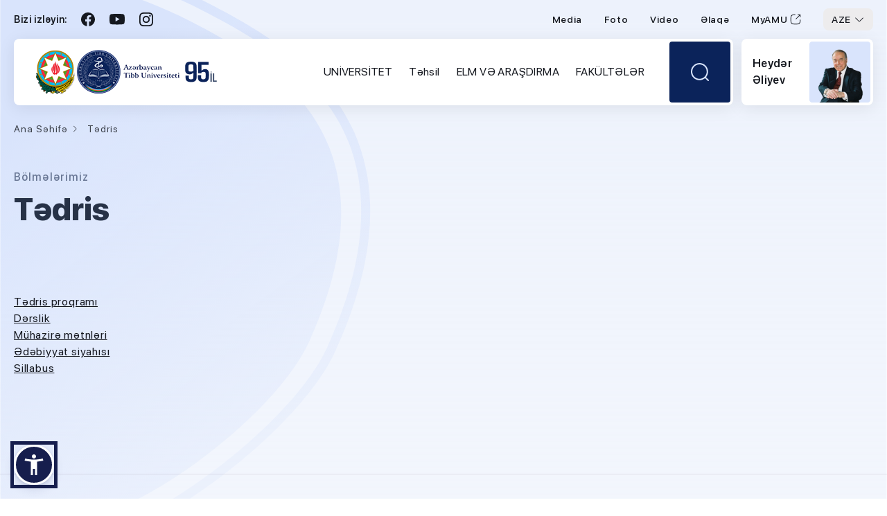

--- FILE ---
content_type: text/html; charset=UTF-8
request_url: https://amu.edu.az/page/858/tedris
body_size: 9381
content:
<!DOCTYPE html>
<html lang="az" dir="ltr" data-accw-position="bottom-left" data-accw-offsett="none">
	
<head>
	<meta charset="utf-8">
	<meta http-equiv="X-UA-Compatible" content="IE=edge">
	<meta name="viewport" content="width=device-width, initial-scale=1">
		<meta name="keywords" content="Azərbaycan Tibb Universiteti">
	<meta name="description" content="Azərbaycan Tibb Universiteti">
	<meta name="csrf-token" content="HAg9BsZfZbSfwzItbW5igEg6RC1x7Wd09MG79UEs">
	<meta name="viewport" content="width=device-width, initial-scale=1.0" />
	<meta name="yandex-verification" content="956c909bca45ec6a" />
	<meta name="google-site-verification" content="vYU4ifjt7xmtbd9z6JaMr7H5Kd3_Rm4bO1GHMhA4qnw" />
		<title>Azərbaycan Tibb Universiteti  | Tədris</title>
	<link href="/css/style.css?v=1.1.1" rel="stylesheet">
	<link href="/css/responsive.css?v=1.1" rel="stylesheet">
	<script type="149644c63ed8e10ce0960096-text/javascript" src="/js/jquery.js"></script>
	<script src="https://accessibility.cert.gov.az/acc-widget.min.js" defer="" type="149644c63ed8e10ce0960096-text/javascript"></script>
	</head>
<body>
	<!--KF KODE WRAPPER WRAP START-->
    <div class="x-site">

		<!-- Header start -->
<header class="header">
	<div class="centered-a">
		<div class="header-wrap">
			<div class="header-top">
				<div class="header-top-l">
					<div class="hdt-text">Bizi izləyin:</div>
					<div class="hdt-item hdt-fb"><a href="https://www.facebook.com/ATU.official" target="_blank"></a></div>
					<div class="hdt-item hdt-yt"><a href="https://www.youtube.com/channel/UCnjWsp_Gx7Qq5U5Itk9F51w" target="_blank"></a></div>
					<div class="hdt-item hdt-ins"><a href="https://www.instagram.com/azerbaycan__tibb__universiteti" target="_blank"></a></div>
				</div>
				<div class="header-top-r">
					<div class="h-menu">
						<ul>
							<li><a href="/press">Media</a></li>
							<li><a href="/news/photo">Foto</a></li>
							<li><a href="/news/video">Video</a></li>
							<li><a href="/contact">Əlaqə</a></li>
							<li><a href="https://my.amu.edu.az/" target="_blank">MyAMU<span></span></a></li>
						</ul>
					</div>
					<div class="language">
						<div class="selected-language">AZE</div>
						<ul>
																					<li><a href="/locale/en">ENG</a></li>
														<li><a href="/locale/ru">RUS</a></li>
													</ul>
					</div>
				</div>
			</div>
			<div class="header-m">
				<div class="header-ml">
					<div class="mobile-menu"></div>
					<div class="logo"><a href="/"><img src="/images/logo.png"></a></div>
					<div class="header-ml-r">
						<div class="h-mb-wrap">
							<div class="nav-menu">
								<ul>
									<li class="f-mob"><a href="/">Ana səhifə</a></li>
																		<li>
										<a href="/page/1/universitet">UNİVERSİTET</a>
										<div class="sub-menu">
											<div class="sub-menu-title">UNİVERSİTET</div>
											<div class="sub-menu-wrap">
																								<div class="sub-menu-col">
													<h2 class="sbm-title"><a href="/page/2767/haqqimizda">Haqqımızda</a></h2>
													<div class="sbm-list">
														<ul>
																														<li><a href="/page/2770/missiya-ve-geleceye-baxis">Missiya və gələcəyə baxış</a></li>
																														<li><a href="/page/2768/universitetin-tarixi">Universitetin tarixi</a></li>
																														<li><a href="/page/5246/siyaset">Siyasət</a></li>
																														<li><a href="/page/2775/strategiya">Strategiya</a></li>
																														<li><a href="/page/83/rehberlik">Rəhbərlik</a></li>
																														<li><a href="/page/88/elmi-sura">Elmi Şura</a></li>
																														<li><a href="/page/5829/strateji-inkisaf-surasi">Strateji İnkişaf Şurası</a></li>
																														<li><a href="/page/2799/bolmelerimiz">Bölmələrimiz</a></li>
																														<li><a href="/page/7/klinikalar">Klinikalar</a></li>
																														<li><a href="/page/5179/ozunutehlil-hesabatlari-ve-nesrler">Özünütəhlil hesabatları və nəşrlər</a></li>
																														<li><a href="/page/2864/idareedici-senedler">İdarəedici sənədlər</a></li>
																														<li><a href="/page/2835/kampus">Kampus</a></li>
																														<li><a href="/page/2764/struktur">Struktur</a></li>
																														<li><a href="/page/2897/muzeyler">Muzeylər</a></li>
																													</ul>
													</div>
												</div>
																								<div class="sub-menu-col">
													<h2 class="sbm-title"><a href="/page/5180/ustunluklerimiz">Üstünlüklərimiz</a></h2>
													<div class="sbm-list">
														<ul>
																														<li><a href="/page/2802/akkreditasiya">Akkreditasiya</a></li>
																														<li><a href="/page/5500/reytinqler">Reytinqlər</a></li>
																														<li><a href="/page/5183/secilen-sexsiyyetler">Seçilən şəxsiyyətlər</a></li>
																														<li><a href="/page/5186/insan-resurslari">İnsan resursları</a></li>
																													</ul>
													</div>
												</div>
																								<div class="sub-menu-col">
													<h2 class="sbm-title"><a href="/page/5189/emekdasliq">Əməkdaşlıq</a></h2>
													<div class="sbm-list">
														<ul>
																														<li><a href="/page/5190/partnerlarimiz">Partnerlarımız</a></li>
																													</ul>
													</div>
												</div>
																								<div class="sub-menu-col">
													<h2 class="sbm-title"><a href="/page/5194/innovasiya-ve-tohfelerimiz">İnnovasiya və töhfələrimiz</a></h2>
													<div class="sbm-list">
														<ul>
																														<li><a href="/page/5195/innovasiyalar-ve-kesfler">İnnovasiyalar və kəşflər</a></li>
																														<li><a href="/page/5196/start-up">Start up</a></li>
																														<li><a href="/page/5197/cemiyyete-tohfelerimiz">Cəmiyyətə töhfələrimiz</a></li>
																														<li><a href="/page/6007/dayaniqli-inkisaf-meqsedleri">Dayanıqlı İnkişaf Məqsədləri</a></li>
																													</ul>
													</div>
												</div>
																							</div>
										</div>
									</li>
																		<li>
										<a href="/page/5203/tehsil">Təhsil</a>
										<div class="sub-menu">
											<div class="sub-menu-title">Təhsil</div>
											<div class="sub-menu-wrap">
																								<div class="sub-menu-col">
													<h2 class="sbm-title"><a href="/page/5198/bizi-kesf-et">Bizi kəşf et</a></h2>
													<div class="sbm-list">
														<ul>
																														<li><a href="/page/5199/baza-ali-tehsil">Baza ali təhsil</a></li>
																														<li><a href="/page/5600/tekrar-tehsil">Təkrar təhsil</a></li>
																														<li><a href="/page/5209/diplomdan-sonraki-tehsil">Diplomdan sonraki təhsil</a></li>
																														<li><a href="/page/5612/tecrubeler">Təcrübələr</a></li>
																													</ul>
													</div>
												</div>
																								<div class="sub-menu-col">
													<h2 class="sbm-title"><a href="/page/73/ecnebi-tehsilalanlarla-is-uzre-dekanliq">Əcnəbi təhsilalanlarla iş üzrə dekanlıq</a></h2>
													<div class="sbm-list">
														<ul>
																														<li><a href="/page/2989/esasname">Əsasnamə</a></li>
																														<li><a href="/page/371/haqqinda">Haqqında</a></li>
																														<li><a href="/page/5472/heyet">HEYƏT</a></li>
																														<li><a href="/page/380/ecnebi-telebeler-ucun-nizam-intizam-qaydalari">Əcnəbi tələbələr ücün nizam-intizam qaydaları</a></li>
																														<li><a href="https://amu.edu.az/storage/files/6/1 Universitet/Əcnəbi təhsilalanlar dekanlığı/Dean&#039;s Office.pdf">HANDBOOK</a></li>
																														<li><a href="/page/381/ecnebi-vetendaslar-ucun-atu-ya-qebul-qaydalari">Əcnəbi vətəndaşlar üçün ATU-ya qəbul qaydaları</a></li>
																														<li><a href="/page/5473/qebul-ucun-senedler">QƏBUL ÜÇÜN SƏNƏDLƏR</a></li>
																														<li><a href="/page/5547/xarici-telebeler-ucun-dil-kurslari">XARİCİ TƏLƏBƏLƏR UÇÜN DİL KURSLARI</a></li>
																														<li><a href="/page/5563/tedbirler">Tədbirlər</a></li>
																														<li><a href="/page/382/tez-tez-verilen-suallar">Tez-tez verilən suallar</a></li>
																														<li><a href="/page/383/atu-hazirliq-kursuna-qebul-olunmus-dinleyicilerin-siyahisi">ATU Hazırlıq kursuna qəbul olunmuş dinləyicilərin siyahısı</a></li>
																													</ul>
													</div>
												</div>
																								<div class="sub-menu-col">
													<h2 class="sbm-title"><a href="/page/5218/atu-seherciyi">ATU şəhərciyi</a></h2>
													<div class="sbm-list">
														<ul>
																														<li><a href="/page/5219/bakida-heyat">Bakıda həyat</a></li>
																														<li><a href="/page/5220/yataqxanalar">Yataqxanalar</a></li>
																														<li><a href="https://amu.edu.az/page/29/kitabxana">Kitabxana</a></li>
																														<li><a href="https://amu.edu.az/page/5531/kafe">Kafe</a></li>
																													</ul>
													</div>
												</div>
																								<div class="sub-menu-col">
													<h2 class="sbm-title"><a href="/page/5222/telebe-desteyi">Tələbə dəstəyi</a></h2>
													<div class="sbm-list">
														<ul>
																														<li><a href="/page/5223/telebe-dekanligi">Tələbə dekanlığı</a></li>
																														<li><a href="/page/112/telebe-elmi-cemiyyeti">Tələbə elmi cəmiyyəti</a></li>
																														<li><a href="/page/63/telebelerin-hemkarlar-ittifaqi-komitesi">Tələbələrin Həmkarlar İttifaqı komitəsi</a></li>
																														<li><a href="/page/5228/akademik-bacariqlar">Akademik bacarıqlar</a></li>
																														<li><a href="/page/5229/karyera-ve-professional-inkisaf">Karyera və professional inkişaf</a></li>
																														<li><a href="/page/4/telebeler">Tələbələr</a></li>
																													</ul>
													</div>
												</div>
																							</div>
										</div>
									</li>
																		<li>
										<a href="/page/3/elm-ve-arasdirma">ELM VƏ ARAŞDIRMA</a>
										<div class="sub-menu">
											<div class="sub-menu-title">ELM VƏ ARAŞDIRMA</div>
											<div class="sub-menu-wrap">
																								<div class="sub-menu-col">
													<h2 class="sbm-title"><a href="/page/2839/arasdirma-imkanlari-ve-destek">Araşdırma imkanları və dəstək</a></h2>
													<div class="sbm-list">
														<ul>
																														<li><a href="/page/2978/maddi-texniki-baza">Maddi texniki baza</a></li>
																														<li><a href="/page/2979/imkanlar-ve-destek">İmkanlar və dəstək</a></li>
																													</ul>
													</div>
												</div>
																								<div class="sub-menu-col">
													<h2 class="sbm-title"><a href="/page/2840/qrant-ve-layiheler">Qrant və layihələr</a></h2>
													<div class="sbm-list">
														<ul>
																														<li><a href="/page/2976/xarici">Xarici</a></li>
																														<li><a href="/page/2975/daxili">Daxili</a></li>
																													</ul>
													</div>
												</div>
																								<div class="sub-menu-col">
													<h2 class="sbm-title"><a href="/page/23/elm">Elm</a></h2>
													<div class="sbm-list">
														<ul>
																														<li><a href="/page/24/elmi-hisse">Elmi hissə</a></li>
																														<li><a href="https://amu.edu.az/page/5419">Elmi Tədqiqatların İdarə Olunması Departamenti</a></li>
																														<li><a href="/page/29/kitabxana">Kitabxana</a></li>
																														<li><a href="/page/28/elmi-tedqiqat-merkezi">Elmi-Tədqiqat Mərkəzi</a></li>
																														<li><a href="/page/30/doktorantura-ve-dissertantura-sobesi">Doktorantura  və Dissertantura şöbəsi</a></li>
																														<li><a href="/page/5533/yerli-etik-komite">Yerli Etik Komitə</a></li>
																														<li><a href="/page/37/dissertasiya-suralari">Dissertasiya şuraları</a></li>
																														<li><a href="/page/43/sehiyye-teskilatlarina-komek">Səhiyyə Təşkilatlarına Kömək</a></li>
																														<li><a href="/page/44/elmi-tedqiqat-laboratoriyalari">Elmi-Tədqiqat Laboratoriyaları</a></li>
																													</ul>
													</div>
												</div>
																								<div class="sub-menu-col">
													<h2 class="sbm-title"><a href="/page/2844/nesr">Nəşr</a></h2>
													<div class="sbm-list">
														<ul>
																														<li><a href="/page/2845/xarici-dilde-redakte-xidmeti">Xarici dildə redaktə xidməti</a></li>
																														<li><a href="/page/2846/poliqrafiya">Poliqrafiya</a></li>
																														<li><a href="/page/2847/nesriyyat">Nəşriyyat</a></li>
																														<li><a href="/page/2848/jurnallar">Jurnallar</a></li>
																														<li><a href="/page/2881/indeks">İndeks</a></li>
																													</ul>
													</div>
												</div>
																								<div class="sub-menu-col">
													<h2 class="sbm-title"><a href="/page/5753/beynelxalq-tibb-festivali">Beynəlxalq Tibb Festivalı</a></h2>
													<div class="sbm-list">
														<ul>
																													</ul>
													</div>
												</div>
																							</div>
										</div>
									</li>
																		<li>
										<a href="/page/2/fakulteler">FAKÜLTƏLƏR</a>
										<div class="sub-menu">
											<div class="sub-menu-title">FAKÜLTƏLƏR</div>
											<div class="sub-menu-wrap">
																								<div class="sub-menu-col">
													<h2 class="sbm-title"><a href="/page/15/fakulteler">Fakültələr</a></h2>
													<div class="sbm-list">
														<ul>
																														<li><a href="/page/16/i-mualice-profilaktika-fakultesi">I Müalicə-profilaktika fakültəsi</a></li>
																														<li><a href="/page/17/ii-mualice-profilaktika-fakultesi">II Müalicə-profilaktika fakültəsi</a></li>
																														<li><a href="/page/18/ictimai-sehiyye-fakultesi">İctimai səhiyyə fakültəsi</a></li>
																														<li><a href="/page/19/stomatologiya-fakultesi">Stomatologiya fakültəsi</a></li>
																														<li><a href="/page/20/eczaciliq-fakultesi">Əczaçılıq fakültəsi</a></li>
																														<li><a href="/page/21/herbi-tibb-fakultesi">Hərbi tibb fakültəsi</a></li>
																													</ul>
													</div>
												</div>
																								<div class="sub-menu-col">
													<h2 class="sbm-title"><a href="https://amu.edu.az/cafedras">Kafedralar</a></h2>
													<div class="sbm-list">
														<ul>
																													</ul>
													</div>
												</div>
																							</div>
										</div>
									</li>
																	</ul>
								<div class="h-menu">
									<ul>
										<li><a href="/press">Media</a></li>
										<li><a href="/news/photo">Foto</a></li>
										<li><a href="/news/video">Video</a></li>
										<li><a href="/contact">Əlaqə</a></li>
										<li><a href="https://my.amu.edu.az/" target="_blank">MyAMU<span></span></a></li>
									</ul>
								</div>
								<div class="header-top-l">
									<div class="hdt-text">Bizi izləyin:</div>
									<div class="hdt-item hdt-fb"><a href="https://www.facebook.com/ATU.official" target="_blank"></a></div>
									<div class="hdt-item hdt-yt"><a href="https://www.youtube.com/channel/UCnjWsp_Gx7Qq5U5Itk9F51w" target="_blank"></a></div>
									<div class="hdt-item hdt-ins"><a href="https://www.instagram.com/azerbaycan__tibb__universiteti" target="_blank"></a></div>
								</div>
							</div>
						</div>
						<div class="search">
							<div class="search-b"><i></i></div>
							<div class="search-block">
								<form action="/search" method="get">
									<input name="q" type="text" placeholder="Axtarış...">
									<button type="submit"></button>
								</form>
							</div>
						</div>
					</div>
				</div>
				<div class="header-mr">
					<div class="header-mr-a">
						<div class="p-text">Heydər Əliyev</div>
						<div class="p-img"><img src="/images/pr.png"></div>
					</div>
				</div>
			</div>
		</div>
	</div>
</header>
<!-- Header end -->




<!--HEADER START-->
    	<header id="header_2" style="display:none">
    		<!--kode top bar start-->
    		<div class="top_bar_2">
	    		<div class="container">
	    			<div class="row">
	    				<div class="col-md-5">
	    					<div class="pull-left">

								<ul style=" margin-top: 8px; ">
									<li>
										<a style="color: #273c75;background: white;padding: 3px 7px;border-radius: 5px;font-size: 16px;" target="_blank" href="https://www.facebook.com/ATU.official"><i class="fa fa-facebook" ></i></a>
										<a style="color: #273c75;background: white;padding: 3px 7px;border-radius: 5px;font-size: 16px;" target="_blank" href="https://www.youtube.com/channel/UCnjWsp_Gx7Qq5U5Itk9F51w"><i class="fa fa-youtube-play" ></i></a>
										<a style="color: #273c75;background: white;padding: 3px 7px;border-radius: 5px;font-size: 16px;" target="_blank" href="https://www.instagram.com/azerbaycan__tibb__universiteti/"><i class="fa fa-instagram"></i></a>
									</li>
								</ul>
	    					</div>
	    				</div>
	    				<div class="col-md-7">
							<div class="lng_wrap">
								<div class="dropdown">
									<button class="btn btn-default dropdown-toggle" type="button" id="dropdownMenu1" data-toggle="dropdown" aria-haspopup="true" aria-expanded="true">
										<i class="fa fa-search"></i>
										<span class="caret"></span>
									</button>
									<ul class="dropdown-menu" aria-labelledby="dropdownMenu1">
										<form action="/search" method="get">
											<input name="q" type="text" placeholder="Axtarış...">
										</form>
									</ul>
								</div>
							</div>
							<div class="lng_wrap">
								<div class="dropdown">
									<button class="btn btn-default dropdown-toggle" type="button" id="dropdownMenu1" data-toggle="dropdown" aria-haspopup="true" aria-expanded="true">
										<i class="fa fa-globe"></i>
										<span class="caret"></span>
									</button>
									<ul class="dropdown-menu" aria-labelledby="dropdownMenu1">
																															<li><a href="/locale/en"><i><img src="/images/en.svg" alt=""></i>English</a></li>
																					<li><a href="/locale/ru"><i><img src="/images/ru.svg" alt=""></i>Русский</a></li>
																			</ul>
								</div>
							</div>
    						<ul class="login_wrap">
								<li><a href="/press">Media</a></li>
								<li><a href="/news/photo">Foto</a></li>
								<li><a href="/news/video">Video</a></li>
								<li><a href="https://my.amu.edu.az/" target="_blank">myAMU</a></li>
								<li><a href="/contact" target="_blank">Əlaqə</a></li>

    						</ul>
	    				</div>
	    			</div>
	    		</div>
	    	</div>
    		<!--kode top bar end-->
        	
	    	<!--kode navigation start-->
    		<div class="kode_navigation">
    			<div id="mobile-header">
                	<a id="responsive-menu-button" href="#sidr-main"><i class="fa fa-bars"></i></a>
                </div>
    			<div class="container">
    				<div class="row">

													<style>
								.headerbottom {background-color: #fff;border-bottom: 1px solid #edca6c; top: -60px; -webkit-transition: top 800ms ease 0s; -moz-transition: top 800ms ease 0s; transition: top 800ms ease 0s;}
								.headerbottom:after {content: ""; display:block; clear:both;}
								.headerbottom .headerLogo {float:left; padding:8px 0; z-index:10; position:relative;}
								.headerbottom .hright {float:right; padding:13px 0 0;}
								.headerbottom .hmenu {position:absolute; top:50px; width:100%;max-width: 1170px;}
								.headerbottom .hmenu .hmc {text-align:center;}
								.headerbottom .hmenu .hmc>ul {display:inline-block; vertical-align: top;}
								.headerbottom .hmenu .hmc>ul>li {float:left; text-align:left;}
								.headerbottom .hmenu .hmc>ul>li>a {text-transform: uppercase;display:block; position:relative; color: #040303; float:left; font-size:14px; padding:0 12px; line-height: 36px; margin: 4px 0; font-weight: bold;}
								.headerbottom .hmenu .hmc>ul>li>a:after{content: ""; height: 3px; background-color: transparent; display: block; position: absolute; top:32px; left: 15px; right: 15px; -webkit-transition: all .3s ease; -moz-transition: all .3s ease; transition: all .3s ease;}
								.headerbottom .hmenu .hmc>ul>li.acv>a {height:48px;}
								.headerbottom .hmenu .hmc>ul>li>a:hover:after, .headerbottom .hmenu .hmc>ul>li.acv>a:after {background-color: #273c75}
								.headerbottom .hmenu .hmc>ul>li .down {border-radius: 0 0 25px 25px;position:absolute; display:none; left:0; padding:20px 25px 0; background-color:#fff; width:100%; top:52px; z-index:1000;  margin-top:-1px;}
								.headerbottom .hmenu .hmc>ul>li .down2 {border-radius: 0 0 25px 25px;position:absolute; display:none;  padding:20px 25px 0; background-color:#fff; width:250px; top:52px; z-index:1000; border: 1px solid #e6e6e6; box-shadow: 0px 2px 5px 0px rgba(0, 0, 0, 0.2); margin-top:-1px;}
								.headerbottom .hmenu .hmc>ul>li .droplist {overflow:hidden; padding-bottom:20px;}
								.headerbottom .hmenu .hmc>ul>li .down .droplist .dropcolumn {float:left; width:33%; padding-right:25px;}
								.headerbottom .hmenu .hmc>ul>li .down .droplist .dropcolumn + .dropcolumn {border-left: 1px solid #e6e6e6;padding-left: 25px;}
								.headerbottom .hmenu .hmc>ul>li .down .droplist .dropcolumn h2 {font-size: 13px;font-weight: bold;margin: 0;color: #273c75;line-height: 20px; margin-bottom:8px;}
								.headerbottom .hmenu .down .droplist .dropcolumn ul li a {display:block; font-size: 12px; color: #5d5d5d;}
								.headerbottom .hmenu .down .droplist .dropcolumn ul li a:hover {color: #0971B7;}
								.headerbottom .hmenu .hmc>ul>li .down2 .droplist .dropcolumn3 {float:left; width:100%; padding-right:25px;}
								.headerbottom .hmenu .hmc>ul>li .down2 .droplist .dropcolumn3 + .dropcolumn3 {border-left: 1px solid #e6e6e6;padding-left: 25px;}
								.headerbottom .hmenu .hmc>ul>li .down2 .droplist .dropcolumn3 h2 {font-size: 13px;font-weight: bold;margin: 0;color: #273c75;line-height: 20px; margin-bottom:8px;}
								.headerbottom .hmenu .down2 .droplist .dropcolumn3 ul li a {display:block; font-size: 12px; color: #5d5d5d;}
								.headerbottom .hmenu .down2 .droplist .dropcolumn3 ul li a:hover {color: #0971B7;}
								.headerbottom .hmenu .hmc>ul>li .down .droplist .dropcolumn2 {float:left; width:25%; padding-right:25px;}
								.headerbottom .hmenu .hmc>ul>li .down .droplist .dropcolumn2 + .dropcolumn2 {border-left: 1px solid #e6e6e6;padding-left: 25px;}
								.headerbottom .hmenu .hmc>ul>li .down .droplist .dropcolumn2 a h2 {font-size: 13px;font-weight: bold;margin: 0;color: #273c75;line-height: 20px; margin-bottom:8px;}
								.headerbottom .hmenu .down .droplist .dropcolumn2 ul li a {display:block; font-size: 12px; color: #5d5d5d;}
								.headerbottom .hmenu .down .droplist .dropcolumn2 ul li a:hover {color: #0971B7;}


								.headerpage {background-color: #fff;border-bottom: 1px solid #edca6c; top: -60px; -webkit-transition: top 800ms ease 0s; -moz-transition: top 800ms ease 0s; transition: top 800ms ease 0s;}
								.headerpage:after {content: ""; display:block; clear:both;}
								.headerpage .headerLogo {float:left; padding:8px 0; z-index:10; position:relative;}
								.headerpage .hright {float:right; padding:13px 0 0;}
								.headerpage .hmenu {position:absolute; top:50px; width:100%;max-width: 1170px;}
								.headerpage .hmenu .hmc {text-align:center;background: white;}
								.headerpage .hmenu .hmc>ul {display:inline-block; vertical-align: top;}
								.headerpage .hmenu .hmc>ul>li {float:left; text-align:left;}
								.headerpage .hmenu .hmc>ul>li>a {text-transform: uppercase;display:block; position:relative; color: #040303; float:left; font-size:14px; padding:0 12px; line-height: 30px; margin: 4px 0; font-weight: bold;}
								.headerpage .hmenu .hmc>ul>li>a:after{content: ""; height: 3px; background-color: transparent; display: block; position: absolute; top:32px; left: 15px; right: 15px; -webkit-transition: all .3s ease; -moz-transition: all .3s ease; transition: all .3s ease;}
								.headerpage .hmenu .hmc>ul>li.acv2>a {height:30px;}
								.headerpage .hmenu .hmc>ul>li>a:hover:after, .headerpage .hmenu .hmc>ul>li.acv2>a:after {background-color: #273c75}
								.headerpage .hmenu .hmc>ul>li .down {border-radius: 0 0 25px 25px;position:absolute; display:none; left:0; padding:10px 25px 0; background-color:#fff; width:100%; top:40px; z-index:1000;  margin-top:-1px;}
								.headerpage .hmenu .hmc>ul>li .down2 {border-radius: 0 0 25px 25px;position:absolute; display:none;  padding:20px 25px 0; background-color:#fff; width:250px; top:52px; z-index:1000; border: 1px solid #e6e6e6; box-shadow: 0px 2px 5px 0px rgba(0, 0, 0, 0.2); margin-top:-1px;}
								.headerpage .hmenu .hmc>ul>li .droplist {overflow:hidden; padding-bottom:20px;}
								.headerpage .hmenu .hmc>ul>li .down .droplist .dropcolumn {float:left; width:33%; padding-right:25px;}
								.headerpage .hmenu .hmc>ul>li .down .droplist .dropcolumn + .dropcolumn {border-left: 1px solid #e6e6e6;padding-left: 25px;}
								.headerpage .hmenu .hmc>ul>li .down .droplist .dropcolumn h2 {font-size: 13px;font-weight: bold;margin: 0;color: #273c75;line-height: 20px; margin-bottom:8px;}
								.headerpage .hmenu .down .droplist .dropcolumn ul li a {display:block; font-size: 12px; color: #5d5d5d;}
								.headerpage .hmenu .down .droplist .dropcolumn ul li a:hover {color: #0971B7;}
								.headerpage .hmenu .hmc>ul>li .down2 .droplist .dropcolumn3 {float:left; width:100%; padding-right:25px;}
								.headerpage .hmenu .hmc>ul>li .down2 .droplist .dropcolumn3 + .dropcolumn3 {border-left: 1px solid #e6e6e6;padding-left: 25px;}
								.headerpage .hmenu .hmc>ul>li .down2 .droplist .dropcolumn3 h2 {font-size: 13px;font-weight: bold;margin: 0;color: #273c75;line-height: 20px; margin-bottom:8px;}
								.headerpage .hmenu .down2 .droplist .dropcolumn3 ul li a {display:block; font-size: 12px; color: #5d5d5d;}
								.headerpage .hmenu .down2 .droplist .dropcolumn3 ul li a:hover {color: #0971B7;}
								.headerpage .hmenu .hmc>ul>li .down .droplist .dropcolumn2 {float:left; width:25%; padding-right:25px;}
								.headerpage .hmenu .hmc>ul>li .down .droplist .dropcolumn2 + .dropcolumn2 {border-left: 1px solid #e6e6e6;padding-left: 25px;}
								.headerpage .hmenu .hmc>ul>li .down .droplist .dropcolumn2 a h2 {font-size: 13px;font-weight: bold;margin: 0;color: #273c75;line-height: 20px; margin-bottom:8px;}
								.headerpage .hmenu .down .droplist .dropcolumn2 ul li a {display:block; font-size: 12px; color: #5d5d5d;}
								.headerpage .hmenu .down .droplist .dropcolumn2 ul li a:hover {color: #0971B7;}
							</style>
							<div class="headerbottom">
								<div class="headerLogo">
									<div class="logo_wrap">
										<a href="/"><img src="/extra-images/logoaz.png?v=2" alt="" style="max-width: 265px!important;"></a>
									</div>
								</div>
								<div class="hmenu">
									<div class="hmc">
										<ul>
																						<li class="dropdownMenu">
												<a href="/page/1/universitet">UNİVERSİTET</a>
												<div class="down" style="display: none;">
													<div class="droplist">
																										<div class="dropcolumn2">
															<a href="/page/2767/haqqimizda"><h2>Haqqımızda</h2></a>
															<div class="ditems">
																<ul>
																																		<li><a href="/page/2770/missiya-ve-geleceye-baxis">Missiya və gələcəyə baxış</a></li>
																																		<li><a href="/page/2768/universitetin-tarixi">Universitetin tarixi</a></li>
																																		<li><a href="/page/5246/siyaset">Siyasət</a></li>
																																		<li><a href="/page/2775/strategiya">Strategiya</a></li>
																																		<li><a href="/page/83/rehberlik">Rəhbərlik</a></li>
																																		<li><a href="/page/88/elmi-sura">Elmi Şura</a></li>
																																		<li><a href="/page/5829/strateji-inkisaf-surasi">Strateji İnkişaf Şurası</a></li>
																																		<li><a href="/page/2799/bolmelerimiz">Bölmələrimiz</a></li>
																																		<li><a href="/page/7/klinikalar">Klinikalar</a></li>
																																		<li><a href="/page/5179/ozunutehlil-hesabatlari-ve-nesrler">Özünütəhlil hesabatları və nəşrlər</a></li>
																																		<li><a href="/page/2864/idareedici-senedler">İdarəedici sənədlər</a></li>
																																		<li><a href="/page/2835/kampus">Kampus</a></li>
																																		<li><a href="/page/2764/struktur">Struktur</a></li>
																																		<li><a href="/page/2897/muzeyler">Muzeylər</a></li>
																																	</ul>
															</div>
														</div>
																										<div class="dropcolumn2">
															<a href="/page/5180/ustunluklerimiz"><h2>Üstünlüklərimiz</h2></a>
															<div class="ditems">
																<ul>
																																		<li><a href="/page/2802/akkreditasiya">Akkreditasiya</a></li>
																																		<li><a href="/page/5500/reytinqler">Reytinqlər</a></li>
																																		<li><a href="/page/5183/secilen-sexsiyyetler">Seçilən şəxsiyyətlər</a></li>
																																		<li><a href="/page/5186/insan-resurslari">İnsan resursları</a></li>
																																	</ul>
															</div>
														</div>
																										<div class="dropcolumn2">
															<a href="/page/5189/emekdasliq"><h2>Əməkdaşlıq</h2></a>
															<div class="ditems">
																<ul>
																																		<li><a href="/page/5190/partnerlarimiz">Partnerlarımız</a></li>
																																	</ul>
															</div>
														</div>
																										<div class="dropcolumn2">
															<a href="/page/5194/innovasiya-ve-tohfelerimiz"><h2>İnnovasiya və töhfələrimiz</h2></a>
															<div class="ditems">
																<ul>
																																		<li><a href="/page/5195/innovasiyalar-ve-kesfler">İnnovasiyalar və kəşflər</a></li>
																																		<li><a href="/page/5196/start-up">Start up</a></li>
																																		<li><a href="/page/5197/cemiyyete-tohfelerimiz">Cəmiyyətə töhfələrimiz</a></li>
																																		<li><a href="/page/6007/dayaniqli-inkisaf-meqsedleri">Dayanıqlı İnkişaf Məqsədləri</a></li>
																																	</ul>
															</div>
														</div>
																									</div>
												</div>
											</li>
																						<li class="dropdownMenu">
												<a href="/page/5203/tehsil">Təhsil</a>
												<div class="down" style="display: none;">
													<div class="droplist">
																										<div class="dropcolumn2">
															<a href="/page/5198/bizi-kesf-et"><h2>Bizi kəşf et</h2></a>
															<div class="ditems">
																<ul>
																																		<li><a href="/page/5199/baza-ali-tehsil">Baza ali təhsil</a></li>
																																		<li><a href="/page/5600/tekrar-tehsil">Təkrar təhsil</a></li>
																																		<li><a href="/page/5209/diplomdan-sonraki-tehsil">Diplomdan sonraki təhsil</a></li>
																																		<li><a href="/page/5612/tecrubeler">Təcrübələr</a></li>
																																	</ul>
															</div>
														</div>
																										<div class="dropcolumn2">
															<a href="/page/73/ecnebi-tehsilalanlarla-is-uzre-dekanliq"><h2>Əcnəbi təhsilalanlarla iş üzrə dekanlıq</h2></a>
															<div class="ditems">
																<ul>
																																		<li><a href="/page/2989/esasname">Əsasnamə</a></li>
																																		<li><a href="/page/371/haqqinda">Haqqında</a></li>
																																		<li><a href="/page/5472/heyet">HEYƏT</a></li>
																																		<li><a href="/page/380/ecnebi-telebeler-ucun-nizam-intizam-qaydalari">Əcnəbi tələbələr ücün nizam-intizam qaydaları</a></li>
																																		<li><a href="https://amu.edu.az/storage/files/6/1 Universitet/Əcnəbi təhsilalanlar dekanlığı/Dean&#039;s Office.pdf">HANDBOOK</a></li>
																																		<li><a href="/page/381/ecnebi-vetendaslar-ucun-atu-ya-qebul-qaydalari">Əcnəbi vətəndaşlar üçün ATU-ya qəbul qaydaları</a></li>
																																		<li><a href="/page/5473/qebul-ucun-senedler">QƏBUL ÜÇÜN SƏNƏDLƏR</a></li>
																																		<li><a href="/page/5547/xarici-telebeler-ucun-dil-kurslari">XARİCİ TƏLƏBƏLƏR UÇÜN DİL KURSLARI</a></li>
																																		<li><a href="/page/5563/tedbirler">Tədbirlər</a></li>
																																		<li><a href="/page/382/tez-tez-verilen-suallar">Tez-tez verilən suallar</a></li>
																																		<li><a href="/page/383/atu-hazirliq-kursuna-qebul-olunmus-dinleyicilerin-siyahisi">ATU Hazırlıq kursuna qəbul olunmuş dinləyicilərin siyahısı</a></li>
																																	</ul>
															</div>
														</div>
																										<div class="dropcolumn2">
															<a href="/page/5218/atu-seherciyi"><h2>ATU şəhərciyi</h2></a>
															<div class="ditems">
																<ul>
																																		<li><a href="/page/5219/bakida-heyat">Bakıda həyat</a></li>
																																		<li><a href="/page/5220/yataqxanalar">Yataqxanalar</a></li>
																																		<li><a href="https://amu.edu.az/page/29/kitabxana">Kitabxana</a></li>
																																		<li><a href="https://amu.edu.az/page/5531/kafe">Kafe</a></li>
																																	</ul>
															</div>
														</div>
																										<div class="dropcolumn2">
															<a href="/page/5222/telebe-desteyi"><h2>Tələbə dəstəyi</h2></a>
															<div class="ditems">
																<ul>
																																		<li><a href="/page/5223/telebe-dekanligi">Tələbə dekanlığı</a></li>
																																		<li><a href="/page/112/telebe-elmi-cemiyyeti">Tələbə elmi cəmiyyəti</a></li>
																																		<li><a href="/page/63/telebelerin-hemkarlar-ittifaqi-komitesi">Tələbələrin Həmkarlar İttifaqı komitəsi</a></li>
																																		<li><a href="/page/5228/akademik-bacariqlar">Akademik bacarıqlar</a></li>
																																		<li><a href="/page/5229/karyera-ve-professional-inkisaf">Karyera və professional inkişaf</a></li>
																																		<li><a href="/page/4/telebeler">Tələbələr</a></li>
																																	</ul>
															</div>
														</div>
																									</div>
												</div>
											</li>
																						<li class="dropdownMenu">
												<a href="/page/3/elm-ve-arasdirma">ELM VƏ ARAŞDIRMA</a>
												<div class="down" style="display: none;">
													<div class="droplist">
																										<div class="dropcolumn2">
															<a href="/page/2839/arasdirma-imkanlari-ve-destek"><h2>Araşdırma imkanları və dəstək</h2></a>
															<div class="ditems">
																<ul>
																																		<li><a href="/page/2978/maddi-texniki-baza">Maddi texniki baza</a></li>
																																		<li><a href="/page/2979/imkanlar-ve-destek">İmkanlar və dəstək</a></li>
																																	</ul>
															</div>
														</div>
																										<div class="dropcolumn2">
															<a href="/page/2840/qrant-ve-layiheler"><h2>Qrant və layihələr</h2></a>
															<div class="ditems">
																<ul>
																																		<li><a href="/page/2976/xarici">Xarici</a></li>
																																		<li><a href="/page/2975/daxili">Daxili</a></li>
																																	</ul>
															</div>
														</div>
																										<div class="dropcolumn2">
															<a href="/page/23/elm"><h2>Elm</h2></a>
															<div class="ditems">
																<ul>
																																		<li><a href="/page/24/elmi-hisse">Elmi hissə</a></li>
																																		<li><a href="https://amu.edu.az/page/5419">Elmi Tədqiqatların İdarə Olunması Departamenti</a></li>
																																		<li><a href="/page/29/kitabxana">Kitabxana</a></li>
																																		<li><a href="/page/28/elmi-tedqiqat-merkezi">Elmi-Tədqiqat Mərkəzi</a></li>
																																		<li><a href="/page/30/doktorantura-ve-dissertantura-sobesi">Doktorantura  və Dissertantura şöbəsi</a></li>
																																		<li><a href="/page/5533/yerli-etik-komite">Yerli Etik Komitə</a></li>
																																		<li><a href="/page/37/dissertasiya-suralari">Dissertasiya şuraları</a></li>
																																		<li><a href="/page/43/sehiyye-teskilatlarina-komek">Səhiyyə Təşkilatlarına Kömək</a></li>
																																		<li><a href="/page/44/elmi-tedqiqat-laboratoriyalari">Elmi-Tədqiqat Laboratoriyaları</a></li>
																																	</ul>
															</div>
														</div>
																										<div class="dropcolumn2">
															<a href="/page/2844/nesr"><h2>Nəşr</h2></a>
															<div class="ditems">
																<ul>
																																		<li><a href="/page/2845/xarici-dilde-redakte-xidmeti">Xarici dildə redaktə xidməti</a></li>
																																		<li><a href="/page/2846/poliqrafiya">Poliqrafiya</a></li>
																																		<li><a href="/page/2847/nesriyyat">Nəşriyyat</a></li>
																																		<li><a href="/page/2848/jurnallar">Jurnallar</a></li>
																																		<li><a href="/page/2881/indeks">İndeks</a></li>
																																	</ul>
															</div>
														</div>
																										<div class="dropcolumn2">
															<a href="/page/5753/beynelxalq-tibb-festivali"><h2>Beynəlxalq Tibb Festivalı</h2></a>
															<div class="ditems">
																<ul>
																																	</ul>
															</div>
														</div>
																									</div>
												</div>
											</li>
																						<li class="dropdownMenu">
												<a href="/page/2/fakulteler">FAKÜLTƏLƏR</a>
												<div class="down" style="display: none;">
													<div class="droplist">
																										<div class="dropcolumn2">
															<a href="/page/15/fakulteler"><h2>Fakültələr</h2></a>
															<div class="ditems">
																<ul>
																																		<li><a href="/page/16/i-mualice-profilaktika-fakultesi">I Müalicə-profilaktika fakültəsi</a></li>
																																		<li><a href="/page/17/ii-mualice-profilaktika-fakultesi">II Müalicə-profilaktika fakültəsi</a></li>
																																		<li><a href="/page/18/ictimai-sehiyye-fakultesi">İctimai səhiyyə fakültəsi</a></li>
																																		<li><a href="/page/19/stomatologiya-fakultesi">Stomatologiya fakültəsi</a></li>
																																		<li><a href="/page/20/eczaciliq-fakultesi">Əczaçılıq fakültəsi</a></li>
																																		<li><a href="/page/21/herbi-tibb-fakultesi">Hərbi tibb fakültəsi</a></li>
																																	</ul>
															</div>
														</div>
																										<div class="dropcolumn2">
															<a href="https://amu.edu.az/cafedras"><h2>Kafedralar</h2></a>
															<div class="ditems">
																<ul>
																																	</ul>
															</div>
														</div>
																									</div>
												</div>
											</li>
																					</ul>
									</div>
								</div>
								<div class="hright">
									<div class="h100">
										<img src="/extra-images/h1001.png?1" alt="" style=" max-height: 118px;">
									</div>
								</div>
							</div>
						    				</div>
    			</div>
    		</div>
    		<!--kode navigation end-->
		</header>
		<!--HEADER END-->
		<style>
			@media  only screen and (max-width: 1000px) {
				.h100 img {
					display: none;
				}
			}
		</style>

		<div class="centered">
	<div class="speedbar">
		<div class="sp-item"><a href="/">Ana Səhifə</a></div>
												<div class="sp-item"><span>Tədris</span></div>
	</div>
	<div class="b-head">
		<div class="b-head-a">Bölmələrimiz</div>
		<div class="b-head-title">Tədris</div>
	</div>
	</div>


		<div class="kf_content_wrap">
			<!-- Reports page start -->
<section class="reports-page">
    <div class="centered">
        <div class="rp-content">
			<div style=" text-align: center; max-width: 100%; ">
				<img src="" alt=""/>
			</div>
			<br>
            <p><a href="/page/5098" target="_blank">Tədris proqramı</a></p>

<p><a href="/page/4264" target="_blank">Dərslik</a></p>

<p><a href="/page/4265" target="_blank">M&uuml;hazirə mətnləri</a></p>

<p><a href="/page/4266" target="_blank">Ədəbiyyat siyahısı</a></p>

<p><a href="/page/4191" target="_blank">Sillabus</a></p>
			        </div>
    </div>
</section>
 <!-- Reports page end -->
  		</div>

		<!-- Urls start -->
<section class="urls">
    <div class="centered">
        <div class="urls-wrap">
            <div class="url-item">
                <a target="_blank" href="https://sehiyye.gov.az/">
                    <img src="/images/url1.png">
                </a>
            </div>
            <div class="url-item">
                <a target="_blank" href="https://edu.gov.az/">
                    <img src="/images/url2.png">
                </a>
            </div>
            <div class="url-item">
                <a target="_blank" href="https://www.virtualkarabakh.az/">
                    <img src="/images/url3.png">
                </a>
            </div>
            <div class="url-item">
                <a target="_blank" href="https://dim.gov.az/">
                    <img src="/images/url4.png">
                </a>
            </div>
        </div>
    </div>
</section>
<!-- Urls end -->
<!-- Footer start -->
<footer class="footer">
	<div class="footer-top">
		<div class="centered-a">
			<div class="footer-top-wrap">
				<div class="ft-col">
					<div class="footer-logo"><img src="/images/f-logo.svg"></div>
				</div>
				<div class="ft-col">
					<div class="fc-item f-phone">(+99412) 597-38-98</div>
				</div>
				<div class="ft-col">
					<div class="fc-item f-mail">
						<div>
							<p><a href="/cdn-cgi/l/email-protection" class="__cf_email__" data-cfemail="640d0a020b240509114a0100114a051e">[email&#160;protected]</a></p><p><a href="/cdn-cgi/l/email-protection" class="__cf_email__" data-cfemail="20454455434154494f4e60414d550e4544550e415a">[email&#160;protected]</a></p>
						</div>
					</div>
				</div>
				<div class="ft-col">
					<div class="fc-item f-location">Bakı, Səməd Vurğun<br> küçəsi 163</div>
				</div>
				<div class="ft-col">
					<div class="f-social">
						<ul>
							<li class="f-fb"><a href="https://www.facebook.com/ATU.official" target="_blank"></a></li>
							<li class="f-yt"><a href="https://www.youtube.com/channel/UCnjWsp_Gx7Qq5U5Itk9F51w" target="_blank"></a></li>
							<li class="f-ins"><a href="https://www.instagram.com/azerbaycan__tibb__universiteti" target="_blank"></a></li>
						</ul>
					</div>
				</div>
			</div>
		</div>
	</div>
	<div class="footer-m">
		<div class="centered-a">
			<div class="footer-m-wrap">
				<div class="footer-m-col">
					<div class="fm-title">ATU</div>
					<div class="f-menu">
						<ul>
							<li><a href="https://new.amu.edu.az/publications/1">Təbib qəzeti</a></li>
							<li><a href="/writetorector">Rektora yaz</a></li>
							<li><a href="https://ets.amu.edu.az/">Elektron universitet</a></li>
							<li><a href="https://portal.edu.az/">Xarici tələbələr üçün</a></li>
							<li><a href="/contact">Əlaqə</a></li>
						</ul>
					</div>
				</div>
				<div class="footer-m-col">
					<div class="fm-title">ATU ŞƏHƏRCİYİ</div>
					<div class="f-menu">
						<ul>
							<li><a href="/page/5219/bakida-heyat">Bakıda həyat</a></li>
							<li><a href="/page/5220/yataqxanalar">Yataqxanalar</a></li>
							<li><a href="/page/29/kitabxana">Kitabxana</a></li>
							<li><a href="/page/5531/kafe">Kafe</a></li>
						</ul>
					</div>
				</div>
				<div class="footer-m-col">
					<div class="fm-title">FAKÜLTƏLƏR</div>
					<div class="f-menu">
						<ul>
							<li><a href="https://new.amu.edu.az/page/16/i-mualice-profilaktika-fakultesi">I Müalicə-profilaktika fakültəsi</a></li>
							<li><a href="https://new.amu.edu.az/page/17/ii-mualice-profilaktika-fakultesi">II Müalicə-profilaktika fakültəsi</a></li>
							<li><a href="https://new.amu.edu.az/page/18/ictimai-sehiyye-fakultesi">İctimai səhiyyə fakültəsi</a></li>
							<li><a href="https://new.amu.edu.az/page/19/stomatologiya-fakultesi">Stomatologiya fakültəsi</a></li>
							<li><a href="https://new.amu.edu.az/page/20/eczaciliq-fakultesi">Əczaçılıq fakültəsi</a></li>
							<li><a href="https://new.amu.edu.az/page/21/herbi-tibb-fakultesi">Hərbi tibb fakültəsi</a></li>
						</ul>
					</div>
				</div>
				<div class="footer-m-col">
					<div class="fm-title">KLİNİKALAR</div>
					<div class="f-menu">
						<ul>
							<li><a href="https://oncology.amu.edu.az/az/pages/1" target="_blank">ATU Onkoloji Klinikası</a></li>
							<li><a href="http://www.amuclinic.az/" target="_blank">ATU Tədris Terapevtik Klinikası</a></li>
							<li><a href="https://stomclinic.az/" target="_blank">ATU Stomatoloji Klinikası</a></li>
							<li><a href="http://atu-tck.edu.az/" target="_blank">ATU Tədris Cərrahiyə Klinikası</a></li>
						</ul>
					</div>
				</div>
			</div>
		</div>
	</div>
	<div class="footer-b">
		<div class="centered-a">
			<div class="f-cp">© 2011-2025 Azərbaycan Tibb Universiteti. Bütün hüquqlar qorunur</div>
		</div>
	</div>
</footer>
<!-- Footer end -->
		
		
		
		
		<!--EDU2 FOOTER WRAP START-->

		
		
		
		<footer style="background-color: rgb(43, 43, 43);" style="display:none">
			<style>
				.no-bullets a:before{
					content: none!important; /* Remove bullets */
				}
				.no-bullets a{
					padding-left: 0px!important;
				}

				.no-bullets a > img{
					margin-top: 10px!important;
				}


				.no-bullets a > span{
					width: calc(100% - 35px);
					float:right;
					line-height: 20px!important;
				}
				@media  only screen and (max-width: 767px) {
					.mobile-none {
						display: none;
					}
				}
			</style>
			<div class="container" style="display:none">
				<div class="row">

					<!--EDU2 FOOTER CONTANT DES START-->
					<div class="col-md-4">
						<div class="widget widget-links">
							<h5>FAYDALI LİNKLƏR</h5>
							<ul>
								<li><a href="http://www.sehiyye.gov.az/" target="_blank">Azərbaycan Respublikası Səhiyyə Nazirliyi</a></li>
								<li><a href="http://www.edu.gov.az/" target="_blank">Azərbaycan Respublikası Elm və Təhsil Nazirliyi</a></li>
								<li><a href="http://www.dim.gov.az/" target="_blank">Dövlət İmtahan Mərkəzi</a></li>
								<li><a href="http://www.virtualkarabakh.az/" target="_blank">Virtual Qarabağ</a></li>
							</ul>
						</div>
					</div>
					<!--EDU2 FOOTER CONTANT DES END-->

					<!--EDU2 FOOTER CONTANT DES START-->
					<div class="col-md-4">
						<div class="widget widget-links">
							<h5>KLİNİKALAR</h5>
							<ul class="no-bullets">
								<li><a href="http://oncology.amu.edu.az/" target="_blank"><img src="/images/clinica_icon1.png" /> <span>Azərbaycan Tibb Universitetinin Onkoloji Klinikası</span></a></li>
								<li><a href="http://www.amuclinic.az/" target="_blank"><img src="/images/clinica_icon2.png" /> <span>Azərbaycan Tibb Universitetinin Tədris Terapevtik Klinikası</span></a></li>
							</ul>
						</div>
					</div>
					<!--EDU2 FOOTER CONTANT DES END-->

					<!--EDU2 FOOTER CONTANT DES START-->
					<div class="col-md-4">
						<div class="widget widget-links">
							<h5 class="mobile-none">&nbsp;</h5>
							<ul class="no-bullets">
								<li><a href="http://stomclinic.az/" target="_blank"><img src="/images/clinica_icon4.png" /> <span>Azərbaycan Tibb Universitetinin Stomatoloji Klinikası</span></a></li>
								<li><a href="http://atu-tck.edu.az/" target="_blank"><img src="/images/clinica_icon5.png" /> <span>Azərbaycan Tibb Universitetinin Tədris Cərrahiyə Klinikası</span></a></li>
							</ul>
						</div>
					</div>
					<!--EDU2 FOOTER CONTANT DES END-->




				</div>
			</div>
		</footer>


		<!--FOOTER START-->
		<footer style="display:none">
			<!--EDU2 FOOTER CONTANT WRAP START-->
				<div class="container">
					<div class="row">
					    
						<!--EDU2 FOOTER CONTANT DES START-->
						<div class="col-md-3">
							<div class="widget widget-contact">
								<ul>
									<li><a href="/#"><img src="/images/footer_amu_logo_az.png" alt=""/></a></li>
									<li></li>
									<li>Azərbaycan Tibb Universiteti</li>
									<li>Bütün hüquqlar qorunur</li>
								</ul>
							</div>
						</div>
						<!--EDU2 FOOTER CONTANT DES END-->
						
						<!--EDU2 FOOTER CONTANT DES START-->
						<div class="col-md-3">
							<div class="widget widget-contact">
								<ul>
									<li>
										<a style="color: #273c75;background: white;padding: 3px 7px;border-radius: 5px;font-size: 16px;" target="_blank" href="https://www.facebook.com/ATU.official"><i class="fa fa-facebook" ></i></a>
										<a style="color: #273c75;background: white;padding: 3px 7px;border-radius: 5px;font-size: 16px;" target="_blank" href="https://www.youtube.com/channel/UCnjWsp_Gx7Qq5U5Itk9F51w"><i class="fa fa-youtube-play" ></i></a>
										<a style="color: #273c75;background: white;padding: 3px 7px;border-radius: 5px;font-size: 16px;" target="_blank" href="https://www.instagram.com/azerbaycan__tibb__universiteti/"><i class="fa fa-instagram"></i></a>
									</li>


									<li>Tel : <a href="tel:(+99412) 597-38-98"> (+99412) 597-38-98</a></li>									<li>Faks : (+99412) 597-38-98</li>									<li>E-mail : <a href="/cdn-cgi/l/email-protection#1f767179705f7e726a317a7b6a317e65"> <span class="__cf_email__" data-cfemail="1a73747c755a7b776f347f7e6f347b60">[email&#160;protected]</span></a></li>									<li>E-mail : <a href="/cdn-cgi/l/email-protection#670203120406130e080927060a124902031249061d"> <span class="__cf_email__" data-cfemail="cfaaabbaacaebba6a0a18faea2bae1aaabbae1aeb5">[email&#160;protected]</span></a></li>								</ul>
							</div>
						</div>
						<!--EDU2 FOOTER CONTANT DES END-->
						
						
						<!--EDU2 FOOTER CONTANT DES START-->
						<div class="col-md-3">
							<div class="widget widget-links">
								<ul>
									<li><a href="/#">Rektora yaz</a></li>
									<li><a href="https://my.amu.edu.az">Elektron Universitet</a></li>

									<li><a href="https://portal.edu.az/" target="_blank">Xarici tələbələr üçün</a></li>
								</ul>
							</div>
						</div>
						<!--EDU2 FOOTER CONTANT DES END-->

						<!--EDU2 FOOTER CONTANT DES START-->
						<div class="col-md-3">
							<div class="widget widget-links">
								<ul>
									<li><a href="/contact">Əlaqə</a></li>
									<li><a href="/#">Təbib qəzeti</a></li>
								</ul>
							</div>
						</div>
						<!--EDU2 FOOTER CONTANT DES END-->



					</div>
				</div>
		</footer>
		<!--FOOTER END-->    </div>
    <!--KF KODE WRAPPER WRAP END-->
	<script data-cfasync="false" src="/cdn-cgi/scripts/5c5dd728/cloudflare-static/email-decode.min.js"></script><script type="149644c63ed8e10ce0960096-text/javascript" src="/js/owl.carousel.min.js?v=1.1"></script>
<script type="149644c63ed8e10ce0960096-text/javascript" src="/js/xate.js?v=1.1"></script>

<script type="149644c63ed8e10ce0960096-text/javascript">
    document.addEventListener('DOMContentLoaded', function () {
        var shareWrap = document.querySelector('.news-share-i');
        if (!shareWrap) return;

        var pageUrl   = encodeURIComponent(window.location.href);
        var pageTitle = encodeURIComponent(
            (document.querySelector('.news-detail-title') || document.title).textContent || document.title
        );

        // Facebook
        var fb = shareWrap.querySelector('.n-fb a');
        if (fb) {
            fb.addEventListener('click', function (e) {
                e.preventDefault();
                var link = 'https://www.facebook.com/sharer/sharer.php?u=' + pageUrl;
                window.open(link, '_blank', 'width=600,height=400');
            });
        }

        // WhatsApp
        var wp = shareWrap.querySelector('.n-wp a');
        if (wp) {
            wp.addEventListener('click', function (e) {
                e.preventDefault();
                var text = pageTitle + '%20' + pageUrl;
                var link = 'https://wa.me/?text=' + text;
                window.open(link, '_blank');
            });
        }

        // X (Twitter)
        var x = shareWrap.querySelector('.n-x a');
        if (x) {
            x.addEventListener('click', function (e) {
                e.preventDefault();
                var link = 'https://twitter.com/intent/tweet?url=' + pageUrl + '&text=' + pageTitle;
                window.open(link, '_blank', 'width=600,height=400');
            });
        }

        // Telegram
        var tg = shareWrap.querySelector('.n-tg a');
        if (tg) {
            tg.addEventListener('click', function (e) {
                e.preventDefault();
                var link = 'https://t.me/share/url?url=' + pageUrl + '&text=' + pageTitle;
                window.open(link, '_blank');
            });
        }

        // Copy link
        var cp = shareWrap.querySelector('.n-cp a');
        if (cp) {
            cp.addEventListener('click', function (e) {
                e.preventDefault();
                var url = window.location.href;

                if (navigator.clipboard && navigator.clipboard.writeText) {
                    navigator.clipboard.writeText(url).then(function () {
                        alert('Link kopyalandı.');
                    }, function () {
                        alert('Linki kopyalamaqda problem yarandı.');
                    });
                } else {
                    // Köhnə brauzerlər üçün
                    var dummy = document.createElement('input');
                    dummy.value = url;
                    document.body.appendChild(dummy);
                    dummy.select();
                    document.execCommand('copy');
                    document.body.removeChild(dummy);
                    alert('Link kopyalandı.');
                }
            });
        }
    });
</script>
  <link rel="stylesheet" href="/css/fotorama.css">
<script src="/js/fotorama.js" type="149644c63ed8e10ce0960096-text/javascript"></script>
<script src="/js/custom.js?v=1.0.0" type="149644c63ed8e10ce0960096-text/javascript"></script>
</script>

<script type="149644c63ed8e10ce0960096-text/javascript">
	window.addEventListener('DOMContentLoaded', () => {
		const oldDiv = document.querySelector('div.x-site');
		if (oldDiv) {
			const newDiv = document.createElement('div');
			newDiv.className = 'kode_wrapper';

			// Mövcud elementin içindəkiləri yeni elementə köçür
			while (oldDiv.firstChild) {
				newDiv.appendChild(oldDiv.firstChild);
			}

			// Köhnə elementi yeni ilə əvəz et
			oldDiv.parentNode.replaceChild(newDiv, oldDiv);
		}
	});
</script>
	    
<script src="/cdn-cgi/scripts/7d0fa10a/cloudflare-static/rocket-loader.min.js" data-cf-settings="149644c63ed8e10ce0960096-|49" defer></script><script defer src="https://static.cloudflareinsights.com/beacon.min.js/vcd15cbe7772f49c399c6a5babf22c1241717689176015" integrity="sha512-ZpsOmlRQV6y907TI0dKBHq9Md29nnaEIPlkf84rnaERnq6zvWvPUqr2ft8M1aS28oN72PdrCzSjY4U6VaAw1EQ==" data-cf-beacon='{"version":"2024.11.0","token":"d0b0380f0b4d409384d6e413c66d14b0","r":1,"server_timing":{"name":{"cfCacheStatus":true,"cfEdge":true,"cfExtPri":true,"cfL4":true,"cfOrigin":true,"cfSpeedBrain":true},"location_startswith":null}}' crossorigin="anonymous"></script>
</body>

</html>


--- FILE ---
content_type: image/svg+xml
request_url: https://amu.edu.az/images/en.svg
body_size: 905
content:
<?xml version="1.0" encoding="UTF-8" standalone="no"?>
<svg width="25px" height="18px" viewBox="0 0 25 18" version="1.1" xmlns="http://www.w3.org/2000/svg" xmlns:xlink="http://www.w3.org/1999/xlink">
    <!-- Generator: Sketch 47.1 (45422) - http://www.bohemiancoding.com/sketch -->
    <title>English language icon</title>
    <desc>Created with Sketch.</desc>
    <defs>
        <filter x="-14.3%" y="-21.4%" width="128.6%" height="142.9%" filterUnits="objectBoundingBox" id="filter-1">
            <feOffset dx="0" dy="0" in="SourceAlpha" result="shadowOffsetOuter1"></feOffset>
            <feGaussianBlur stdDeviation="1" in="shadowOffsetOuter1" result="shadowBlurOuter1"></feGaussianBlur>
            <feColorMatrix values="0 0 0 0 0   0 0 0 0 0   0 0 0 0 0  0 0 0 0.25 0" type="matrix" in="shadowBlurOuter1" result="shadowMatrixOuter1"></feColorMatrix>
            <feMerge>
                <feMergeNode in="shadowMatrixOuter1"></feMergeNode>
                <feMergeNode in="SourceGraphic"></feMergeNode>
            </feMerge>
        </filter>
        <rect id="path-2" x="0" y="0" width="21" height="14" rx="2"></rect>
    </defs>
    <g id="Symbols" stroke="none" stroke-width="1" fill="none" fill-rule="evenodd">
        <g id="English-language-icon" filter="url(#filter-1)" transform="translate(2.000000, 2.000000)">
            <mask id="mask-3" fill="white">
                <use xlink:href="#path-2"></use>
            </mask>
            <use id="Mask" fill="#D8D8D8" xlink:href="#path-2"></use>
            <g id="Imported-Layers" mask="url(#mask-3)">
                <polygon id="Fill-1" fill="#194389" points="0.012578125 0.0194782609 20.9994531 0.0194782609 20.9994531 13.9641423 0.012578125 13.9641423"></polygon>
                <path d="M20.9993984,0.0194782609 L18.3736328,0.0194782609 L12.9060312,3.64730435 L12.9060312,0.0194782609 L8.09090625,0.0194782609 L8.09090625,3.79637945 L2.31147656,0.0194782609 L0.012578125,0.0194782609 L0.012578125,1.90505138 L4.15745312,4.62697233 L0.012578125,4.62697233 L0.012578125,9.45791304 L4.12382031,9.45791304 L0.012578125,12.1992016 L0.012578125,13.9641423 L2.73251563,13.9641423 L8.09090625,10.3956917 L8.09090625,13.9641423 L12.9060312,13.9641423 L12.9060312,10.3331067 L18.4419922,13.9641423 L20.9993984,13.9641423 L20.9993984,12.2189565 L16.7871484,9.45791304 L20.9993984,9.45791304 L20.9993984,4.62697233 L16.8083125,4.62697233 L20.9993984,1.83781818 L20.9993984,0.0194782609" id="Fill-2" fill="#FFFFFE"></path>
                <path d="M6.76850781,4.62697233 L0.012578125,0.0194782609 L0.012578125,1.23548617 L5.05996094,4.62697233 L6.76850781,4.62697233" id="Fill-3" fill="#D8232A"></path>
                <path d="M14.2530391,9.45791304 L20.9993984,13.9641423 L20.9993984,12.8329644 L15.9614766,9.45791304 L14.2530391,9.45791304" id="Fill-4" fill="#D8232A"></path>
                <path d="M8.09090625,9.45791304 L6.70124219,9.45791304 L0.012578125,13.9641423 L1.61448437,13.9641423 L8.09090625,9.67914625 L8.09090625,9.45791304" id="Fill-5" fill="#D8232A"></path>
                <path d="M12.9060312,4.62697233 L14.2001563,4.62697233 L20.9993984,0.132197628 L20.9993984,0.0194782609 L19.4692969,0.0194782609 L12.9060312,4.34254545 L12.9060312,4.62697233" id="Fill-6" fill="#D8232A"></path>
                <polyline id="Fill-7" fill="#D8232A" points="20.9993984 5.65223715 11.8742422 5.65223715 11.8742422 0.0194782609 9.12269531 0.0194782609 9.12269531 5.65223715 0.012578125 5.65223715 0.012578125 8.43270356 9.12269531 8.43270356 9.12269531 13.9641423 11.8742422 13.9641423 11.8742422 8.43270356 20.9993984 8.43270356 20.9993984 5.65223715"></polyline>
            </g>
        </g>
    </g>
</svg>

--- FILE ---
content_type: image/svg+xml
request_url: https://amu.edu.az/images/ru.svg
body_size: 510
content:
<?xml version="1.0" encoding="UTF-8"?>
<svg width="25px" height="18px" viewBox="0 0 25 18" version="1.1" xmlns="http://www.w3.org/2000/svg" xmlns:xlink="http://www.w3.org/1999/xlink">
    <!-- Generator: Sketch 48.2 (47327) - http://www.bohemiancoding.com/sketch -->
    <title>Russia Copy</title>
    <desc>Created with Sketch.</desc>
    <defs>
        <filter x="-14.3%" y="-21.4%" width="128.6%" height="142.9%" filterUnits="objectBoundingBox" id="filter-1">
            <feOffset dx="0" dy="0" in="SourceAlpha" result="shadowOffsetOuter1"></feOffset>
            <feGaussianBlur stdDeviation="1" in="shadowOffsetOuter1" result="shadowBlurOuter1"></feGaussianBlur>
            <feColorMatrix values="0 0 0 0 0   0 0 0 0 0   0 0 0 0 0  0 0 0 0.25 0" type="matrix" in="shadowBlurOuter1" result="shadowMatrixOuter1"></feColorMatrix>
            <feMerge>
                <feMergeNode in="shadowMatrixOuter1"></feMergeNode>
                <feMergeNode in="SourceGraphic"></feMergeNode>
            </feMerge>
        </filter>
        <rect id="path-2" x="0" y="0" width="21" height="14" rx="2"></rect>
    </defs>
    <g id="header" stroke="none" stroke-width="1" fill="none" fill-rule="evenodd" transform="translate(-188.000000, -41.000000)">
        <g id="Russia-Copy">
            <g filter="url(#filter-1)" transform="translate(190.000000, 43.000000)">
                <mask id="mask-3" fill="white">
                    <use xlink:href="#path-2"></use>
                </mask>
                <use id="Mask" fill="#FFFFFF" xlink:href="#path-2"></use>
                <image id="Russia" mask="url(#mask-3)" x="0" y="0" width="21" height="14" xlink:href="[data-uri]"></image>
            </g>
        </g>
    </g>
</svg>

--- FILE ---
content_type: image/svg+xml
request_url: https://amu.edu.az/images/f-ins.svg
body_size: 1063
content:
<svg width="32" height="32" viewBox="0 0 32 32" fill="none" xmlns="http://www.w3.org/2000/svg">
<path fill-rule="evenodd" clip-rule="evenodd" d="M15.9998 2.6665C12.3785 2.6665 11.9252 2.68162 10.5029 2.7465C9.08339 2.81139 8.11362 3.03717 7.26561 3.36695C6.37673 3.70117 5.5705 4.22561 4.90384 4.90473C4.22581 5.57062 3.70104 6.37628 3.36606 7.26561C3.03806 8.11362 2.81139 9.08428 2.7465 10.5038C2.6825 11.9252 2.6665 12.3776 2.6665 15.9998C2.6665 19.6221 2.68162 20.0745 2.7465 21.4967C2.81139 22.9163 3.03717 23.8861 3.36695 24.7341C3.70117 25.6229 4.22561 26.4292 4.90473 27.0958C5.57064 27.7738 6.37629 28.2986 7.26561 28.6336C8.11362 28.9625 9.08339 29.1883 10.5029 29.2532C11.9252 29.3181 12.3785 29.3332 15.9998 29.3332C19.6212 29.3332 20.0745 29.3181 21.4967 29.2532C22.9163 29.1883 23.8861 28.9625 24.7341 28.6327C25.6229 28.2985 26.4292 27.7741 27.0958 27.095C27.7739 26.4291 28.2986 25.6234 28.6336 24.7341C28.9625 23.8861 29.1883 22.9163 29.2532 21.4967C29.3181 20.0745 29.3332 19.6212 29.3332 15.9998C29.3332 12.3785 29.3181 11.9252 29.2532 10.5029C29.1883 9.08339 28.9625 8.11362 28.6327 7.26561C28.298 6.37589 27.7732 5.5699 27.095 4.90384C26.4291 4.22581 25.6234 3.70104 24.7341 3.36606C23.8861 3.03806 22.9154 2.81139 21.4958 2.7465C20.0745 2.6825 19.6221 2.6665 15.9998 2.6665ZM15.9998 5.06917C19.5598 5.06917 19.9821 5.0825 21.3883 5.1465C22.6878 5.20606 23.3936 5.42206 23.8638 5.60606C24.4861 5.84695 24.9305 6.13673 25.3972 6.6025C25.8638 7.06917 26.1527 7.51362 26.3936 8.13584C26.5767 8.60606 26.7936 9.31184 26.8532 10.6114C26.9172 12.0176 26.9305 12.4398 26.9305 15.9998C26.9305 19.5598 26.9172 19.9821 26.8532 21.3883C26.7936 22.6878 26.5776 23.3936 26.3936 23.8638C26.1802 24.443 25.8397 24.9669 25.3972 25.3972C24.967 25.8398 24.443 26.1803 23.8638 26.3936C23.3936 26.5767 22.6878 26.7936 21.3883 26.8532C19.9821 26.9172 19.5607 26.9305 15.9998 26.9305C12.4389 26.9305 12.0176 26.9172 10.6114 26.8532C9.31184 26.7936 8.60606 26.5776 8.13584 26.3936C7.55669 26.1802 7.03273 25.8397 6.6025 25.3972C6.15999 24.9669 5.81951 24.443 5.60606 23.8638C5.42295 23.3936 5.20606 22.6878 5.1465 21.3883C5.0825 19.9821 5.06917 19.5598 5.06917 15.9998C5.06917 12.4398 5.0825 12.0176 5.1465 10.6114C5.20606 9.31184 5.42206 8.60606 5.60606 8.13584C5.84695 7.51362 6.13673 7.06917 6.6025 6.6025C7.03267 6.15988 7.55665 5.81937 8.13584 5.60606C8.60606 5.42295 9.31184 5.20606 10.6114 5.1465C12.0176 5.0825 12.4398 5.06917 15.9998 5.06917Z" fill="#EDF2FC"/>
<path fill-rule="evenodd" clip-rule="evenodd" d="M15.9999 20.4487C15.4156 20.4487 14.8371 20.3337 14.2973 20.1101C13.7576 19.8865 13.2671 19.5588 12.854 19.1457C12.4409 18.7326 12.1132 18.2421 11.8896 17.7024C11.666 17.1626 11.551 16.5841 11.551 15.9998C11.551 15.4156 11.666 14.8371 11.8896 14.2973C12.1132 13.7576 12.4409 13.2671 12.854 12.854C13.2671 12.4409 13.7576 12.1132 14.2973 11.8896C14.8371 11.666 15.4156 11.5509 15.9999 11.5509C17.1798 11.5509 18.3114 12.0197 19.1457 12.854C19.98 13.6883 20.4487 14.8199 20.4487 15.9998C20.4487 17.1798 19.98 18.3113 19.1457 19.1457C18.3114 19.98 17.1798 20.4487 15.9999 20.4487ZM15.9999 9.1465C14.1822 9.1465 12.4391 9.86855 11.1538 11.1538C9.86857 12.439 9.14653 14.1822 9.14653 15.9998C9.14653 17.8175 9.86857 19.5606 11.1538 20.8459C12.4391 22.1311 14.1822 22.8532 15.9999 22.8532C17.8175 22.8532 19.5606 22.1311 20.8459 20.8459C22.1311 19.5606 22.8532 17.8175 22.8532 15.9998C22.8532 14.1822 22.1311 12.439 20.8459 11.1538C19.5606 9.86855 17.8175 9.1465 15.9999 9.1465ZM24.847 9.02206C24.847 9.45171 24.6763 9.86376 24.3725 10.1676C24.0687 10.4714 23.6566 10.6421 23.227 10.6421C22.7973 10.6421 22.3853 10.4714 22.0815 10.1676C21.7776 9.86376 21.607 9.45171 21.607 9.02206C21.607 8.59241 21.7776 8.18036 22.0815 7.87655C22.3853 7.57274 22.7973 7.40206 23.227 7.40206C23.6566 7.40206 24.0687 7.57274 24.3725 7.87655C24.6763 8.18036 24.847 8.59241 24.847 9.02206Z" fill="#EDF2FC"/>
</svg>


--- FILE ---
content_type: image/svg+xml
request_url: https://amu.edu.az/images/search2.svg
body_size: 20
content:
<svg width="26" height="26" viewBox="0 0 26 26" fill="none" xmlns="http://www.w3.org/2000/svg">
<g id="vuesax/outline/search 02">
<path id="Vector" fill-rule="evenodd" clip-rule="evenodd" d="M0 12.4C0 5.55167 5.55167 0 12.4 0C19.2483 0 24.8 5.55167 24.8 12.4C24.8 15.4642 23.6886 18.2688 21.8468 20.4326L25.7071 24.2929C26.0976 24.6834 26.0976 25.3166 25.7071 25.7071C25.3166 26.0976 24.6834 26.0976 24.2929 25.7071L20.4326 21.8468C18.2688 23.6886 15.4642 24.8 12.4 24.8C5.55167 24.8 0 19.2483 0 12.4ZM12.4 2C6.65624 2 2 6.65624 2 12.4C2 18.1438 6.65624 22.8 12.4 22.8C18.1438 22.8 22.8 18.1438 22.8 12.4C22.8 6.65624 18.1438 2 12.4 2Z" fill="#000"/>
</g>
</svg>


--- FILE ---
content_type: image/svg+xml
request_url: https://amu.edu.az/images/menu.svg
body_size: 80
content:
<svg width="24" height="48" viewBox="0 0 24 48" fill="none" xmlns="http://www.w3.org/2000/svg">
<path d="M21 7.75H3C2.59 7.75 2.25 7.41 2.25 7C2.25 6.59 2.59 6.25 3 6.25H21C21.41 6.25 21.75 6.59 21.75 7C21.75 7.41 21.41 7.75 21 7.75Z" fill="#15181F"/>
<path d="M21 12.75H3C2.59 12.75 2.25 12.41 2.25 12C2.25 11.59 2.59 11.25 3 11.25H21C21.41 11.25 21.75 11.59 21.75 12C21.75 12.41 21.41 12.75 21 12.75Z" fill="#15181F"/>
<path d="M21 17.75H3C2.59 17.75 2.25 17.41 2.25 17C2.25 16.59 2.59 16.25 3 16.25H21C21.41 16.25 21.75 16.59 21.75 17C21.75 17.41 21.41 17.75 21 17.75Z" fill="#15181F"/>
<path d="M16.0499 42.35L5.64993 31.9501C5.2946 31.5948 5.2946 31.0054 5.64993 30.6501C6.00526 30.2948 6.59459 30.2948 6.94992 30.6501L17.3498 41.05C17.7052 41.4054 17.7052 41.9947 17.3498 42.35C16.9945 42.7054 16.4052 42.7054 16.0499 42.35Z" fill="#15181F"/>
<path d="M5.65015 42.35C5.29482 41.9947 5.29482 41.4054 5.65015 41.05L16.0501 30.6501C16.4054 30.2948 16.9947 30.2948 17.3501 30.6501C17.7054 31.0054 17.7054 31.5948 17.3501 31.9501L6.95014 42.35C6.59481 42.7054 6.00549 42.7054 5.65015 42.35Z" fill="#15181F"/>
</svg>


--- FILE ---
content_type: image/svg+xml
request_url: https://amu.edu.az/images/mail.svg
body_size: 141
content:
<svg width="33" height="32" viewBox="0 0 33 32" fill="none" xmlns="http://www.w3.org/2000/svg">
<g id="vuesax/outline/sms">
<g id="sms">
<path id="Vector" d="M23.1665 28.3332H9.83317C4.9665 28.3332 2.1665 25.5332 2.1665 20.6665V11.3332C2.1665 6.4665 4.9665 3.6665 9.83317 3.6665H23.1665C28.0332 3.6665 30.8332 6.4665 30.8332 11.3332V20.6665C30.8332 25.5332 28.0332 28.3332 23.1665 28.3332ZM9.83317 5.6665C6.01984 5.6665 4.1665 7.51984 4.1665 11.3332V20.6665C4.1665 24.4798 6.01984 26.3332 9.83317 26.3332H23.1665C26.9798 26.3332 28.8332 24.4798 28.8332 20.6665V11.3332C28.8332 7.51984 26.9798 5.6665 23.1665 5.6665H9.83317Z" fill="#88A7F2"/>
<path id="Vector_2" d="M16.4999 17.16C15.3799 17.16 14.2465 16.8133 13.3799 16.1066L9.20653 12.7733C8.77987 12.4266 8.69987 11.8 9.04654 11.3733C9.3932 10.9466 10.0199 10.8666 10.4465 11.2133L14.6199 14.5466C15.6332 15.36 17.3532 15.36 18.3665 14.5466L22.5399 11.2133C22.9665 10.8666 23.6065 10.9333 23.9399 11.3733C24.2865 11.8 24.2199 12.44 23.7799 12.7733L19.6065 16.1066C18.7532 16.8133 17.6199 17.16 16.4999 17.16Z" fill="#88A7F2"/>
</g>
</g>
</svg>


--- FILE ---
content_type: image/svg+xml
request_url: https://amu.edu.az/images/f-yt.svg
body_size: -9
content:
<svg width="32" height="32" viewBox="0 0 32 32" fill="none" xmlns="http://www.w3.org/2000/svg">
<path fill-rule="evenodd" clip-rule="evenodd" d="M27.4601 5.94682C28.7229 6.28487 29.7155 7.2773 30.0535 8.54017C30.6644 10.8268 30.6668 15.6006 30.6668 15.6006C30.6668 15.6006 30.6668 20.3745 30.0535 22.6611C29.7155 23.924 28.7229 24.9164 27.4601 25.2544C25.1735 25.8678 16.0001 25.8678 16.0001 25.8678C16.0001 25.8678 6.82685 25.8678 4.54016 25.2544C3.2773 24.9164 2.28487 23.924 1.94682 22.6611C1.3335 20.3745 1.3335 15.6006 1.3335 15.6006C1.3335 15.6006 1.3335 10.8268 1.94682 8.54017C2.28487 7.2773 3.2773 6.28487 4.54016 5.94682C6.82685 5.3335 16.0001 5.3335 16.0001 5.3335C16.0001 5.3335 25.1735 5.3335 27.4601 5.94682ZM20.6847 15.6011L13.064 20.0005V11.2015L20.6847 15.6011Z" fill="#EDF2FC"/>
</svg>


--- FILE ---
content_type: application/javascript
request_url: https://amu.edu.az/js/xate.js?v=1.1
body_size: 525
content:
/*
Designer: Xatai
Site: Perfect.az
Facebook: https://fb.com/xetai.isayev
*/

$(document).ready(function(){

    /* $('.nav-menu>ul>li').hover(
        function () {
          $('.sub-menu').fadeOut(200);
          $(this).find('.sub-menu').stop(true, true).fadeIn(200);
        },
        function () {
          $(this).find('.sub-menu').stop(true, true).fadeOut(200);
        }
      );
	 */

    $('.mobile-menu').click(function(){
		$("html").toggleClass("menu-open");
	});
  

    $(document).on('click', '.menu-open .nav-menu>ul>li>a', function(e) {
        e.preventDefault();
        $(this).next().addClass('sub-open');
    })

    $(document).on('click', '.sub-menu-title', function() {
        $('.sub-menu').removeClass('sub-open');
    })

    $(document).on('click', '.ct-menu', function(e) {
        if ($('html').hasClass('ct-open')) return;
        e.preventDefault();
        $("html").addClass('ct-open');
        $(this).append('<div class="ct-close"></div>')
    })

    $(document).on('click', '.ct-close', function(e) {
        e.stopPropagation()
        $("html").removeClass('ct-open');
        $(this).remove()
    })

    $(document).click(function () {
		$('.language').removeClass('active')
        $('.search').removeClass('active')
	})

	//Language
	$('.language').click(function (e) {
        e.stopPropagation()
		jQuery(this).toggleClass('active')
	})

    // Search
    $('.search').click(function (e) {
        e.stopPropagation();
        $(this).toggleClass('active')
    })

    $('.search-block').click(function (e) {
        e.stopPropagation();
    })

	var mainSlider=$('.main-slider-wrap');
        mainSlider.owlCarousel({
        loop:false,
        items:1,
        margin:40,
        dots:true,
        navText:false,
        nav:true,
        autoplay:false,
    });

    $(".p-tab").click(function() {
        $(this).addClass("active");
        $(this).siblings().removeClass("active");
        var tab = $(this).attr("data-tab");
        $(this).parents('.photo-video-wrap').find(".pv-list").not(tab).css("display", "none");
        $("#" + tab).fadeIn();
    });

    $(".fq-accordion-header, .fq-accordion-content").click(function() {
        var parentSection = $(this).closest(".fq-accordion-section");

        if (parentSection.hasClass("active")) {
            parentSection.removeClass("active");
            parentSection.find(".fq-accordion-content").slideUp();
        } else {
            $(".fq-accordion-section").removeClass("active");
            $(".fq-accordion-content").slideUp();  
            parentSection.addClass("active");
            parentSection.find(".fq-accordion-content").slideDown();  // 
        }
    });
	
});